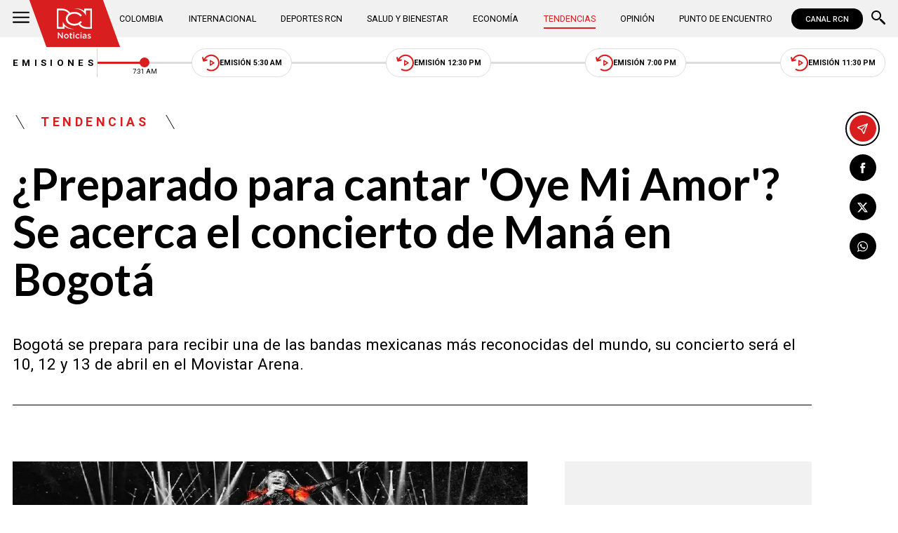

--- FILE ---
content_type: text/html; charset=utf-8
request_url: https://www.noticiasrcn.com/tendencias/preparado-para-cantar-oye-mi-amor-se-acerca-el-concierto-de-mana-en-bogota-469093
body_size: 10755
content:
<!DOCTYPE html>
<html lang="es">
<head>
    <title>&#xBF;Preparado para cantar &#x27;Oye Mi Amor&#x27;? Se acerca el concierto de Man&#xE1; en Bogot&#xE1; | Noticias RCN</title>
    <meta charset="utf-8" />
<meta http-equiv="x-ua-compatible" content="ie=edge">
<meta name="viewport" content="width=device-width, initial-scale=1.0">
<meta name="author" content="Noticias RCN" />
<meta name="version" content="3.0.13.0" />
	<meta name="description" content="Bogot&#xE1; se prepara para recibir una de las bandas mexicanas m&#xE1;s reconocidas del mundo, su concierto ser&#xE1; el 10, 12 y 13 de abril en el Movistar Arena." />
	<link href="https://www.noticiasrcn.com/tendencias/preparado-para-cantar-oye-mi-amor-se-acerca-el-concierto-de-mana-en-bogota-469093" rel="canonical">

	<link rel="amphtml" href="https://amp.noticiasrcn.com/tendencias/preparado-para-cantar-oye-mi-amor-se-acerca-el-concierto-de-mana-en-bogota-469093">
	<meta name="robots" content="index, follow, max-image-preview:large">

            <meta name="twitter:card" content="summary_large_image" />
            <meta name="twitter:site" content="@NoticiasRCN" />
            <meta name="twitter:creator" content="@NoticiasRCN" />
            <meta name="twitter:title" content="&#xBF;Preparado para cantar &#x27;Oye Mi Amor&#x27;? Se acerca el concierto de Man&#xE1; en Bogot&#xE1; | Noticias RCN" />
            <meta name="twitter:description" content="Bogot&#xE1; se prepara para recibir una de las bandas mexicanas m&#xE1;s reconocidas del mundo, su concierto ser&#xE1; el 10, 12 y 13 de abril en el Movistar Arena." />
            <meta name="twitter:image" content="https://imagenes.noticiasrcn.com/ImgNoticias/concierto-mana-bogota.webp?w=1280" />

    <meta property="og:site_name" content="Noticias RCN">
    <meta property="og:title" content="&#xBF;Preparado para cantar &#x27;Oye Mi Amor&#x27;? Se acerca el concierto de Man&#xE1; en Bogot&#xE1; | Noticias RCN" />
    <meta property="og:type" content="article" />
    <meta property="og:url" content="https://www.noticiasrcn.com/tendencias/preparado-para-cantar-oye-mi-amor-se-acerca-el-concierto-de-mana-en-bogota-469093" />
    <meta property="og:image" content="https://imagenes.noticiasrcn.com/ImgNoticias/concierto-mana-bogota.webp?w=1280" />
    <meta property="og:image:type" content="image/jpeg" />
    <meta property="og:image:alt" content="&#xBF;Preparado para cantar &#x27;Oye Mi Amor&#x27;? Se acerca el concierto de Man&#xE1; en Bogot&#xE1; | Noticias RCN" />
    <meta property=”og:image:width” content="826" />
    <meta property=”og:image:height” content="460" />
    <meta property="og:description" content="Bogot&#xE1; se prepara para recibir una de las bandas mexicanas m&#xE1;s reconocidas del mundo, su concierto ser&#xE1; el 10, 12 y 13 de abril en el Movistar Arena." />
    <meta property="og:locale" content="es_CO" />
    <!--Whatsapp-->
    <meta property="og:image" content="https://imagenes.noticiasrcn.com/ImgNoticias/concierto-mana-bogota.webp?w=400&amp;r=1_1" />
    <meta property="og:image:type" content="image/jpeg" />
        <meta property="fb:pages" content="154413711236788" />

<link rel="apple-touch-icon" sizes="180x180" href="/__assets/favicon/apple-touch-icon.png">
<link rel="alternate icon" href="/__assets/favicon/favicon.ico" sizes="16x16">
<meta name="msapplication-config" content="/__assets/favicon/browserconfig.xml">
<meta name="msapplication-TileColor" content="#da532c">
<link rel="mask-icon" href="/__assets/favicon/safari-pinned-tab.svg" color="#0b4bbd">
<link rel="icon" type="image/svg+xml" href="/__assets/favicon/favicon.svg">
<meta name="theme-color" content="#ffffff">
    <meta property="article:published_time" content="04/03/2024 10:28:33 -05:00" />
    <meta property="article:modified_time" content="04/03/2024 10:48:54 -05:00" />
        <meta property="mrf:authors" content="cmsadmin@larepublica.com.co" />
        <meta property="mrf:tags" content="contentType:Estándar" />
        <meta property="mrf:sections" content="Tendencias">


	<script type="application/ld&#x2B;json">
		{"@id":"https://www.noticiasrcn.com/#publisher","name":"Noticias RCN","logo":{"url":"https://imagenes.noticiasrcn.com/img/nrcn-logo.png","width":320,"height":270,"@context":"http://schema.org","@type":"ImageObject"},"url":"https://www.noticiasrcn.com","sameAs":["https://twitter.com/NoticiasRCN","https://www.facebook.com/NoticiasRCN","https://www.youtube.com/channel/UCnr6pbeXJmkNQJ9PSYle7QQ","https://www.instagram.com/noticiasrcn"],"address":{"streetAddress":"Av. de las Américas #65-82","addressLocality":"Bogotá D.C","postalCode":"111611","addressRegion":"Bogotá D.C","addressCountry":"CO","@context":"http://schema.org","@type":"PostalAddress"},"@context":"http://schema.org","@type":"NewsMediaOrganization"}
	</script>
	<script type="application/ld&#x2B;json">
		{"itemListElement":[{"position":1,"name":"Tendencias","item":"https://www.noticiasrcn.com/tendencias","@context":"http://schema.org","@type":"ListItem"},{"position":2,"name":"¿Preparado para cantar 'Oye Mi Amor'? Se acerca el concierto de Maná en Bogotá","@context":"http://schema.org","@type":"ListItem"}],"@context":"http://schema.org","@type":"BreadcrumbList"}
	</script>
	<script type="application/ld&#x2B;json">
		{"headline":"¿Preparado para cantar 'Oye Mi Amor'? Se acerca el concierto de Maná en Bogotá","articleSection":"Tendencias","datePublished":"2024-04-03T10:28:33-05:00","dateModified":"2024-04-03T10:48:54-05:00","description":"Bogotá se prepara para recibir una de las bandas mexicanas más reconocidas del mundo, su concierto será el 10, 12 y 13 de abril en el Movistar Arena.","publisher":{"@id":"https://www.noticiasrcn.com/#publisher"},"image":[{"url":"https://imagenes.noticiasrcn.com/ImgNoticias/concierto-mana-bogota.webp","width":826,"height":460,"caption":"Foto: Instagram @manaoficial","@context":"http://schema.org","@type":"ImageObject"},{"url":"https://imagenes.noticiasrcn.com/ImgNoticias/concierto-mana-bogota.webp?r=4_3","width":613,"height":460,"caption":"Foto: Instagram @manaoficial","@context":"http://schema.org","@type":"ImageObject"},{"url":"https://imagenes.noticiasrcn.com/ImgNoticias/concierto-mana-bogota.webp?r=1_1","width":460,"height":460,"caption":"Foto: Instagram @manaoficial","@context":"http://schema.org","@type":"ImageObject"}],"author":[{"@id":"https://www.noticiasrcn.com/#publisher","name":"Noticias RCN","logo":{"url":"https://imagenes.noticiasrcn.com/img/nrcn-logo.png","width":320,"height":270,"@context":"http://schema.org","@type":"ImageObject"},"url":"https://www.noticiasrcn.com","sameAs":["https://twitter.com/NoticiasRCN","https://www.facebook.com/NoticiasRCN","https://www.youtube.com/channel/UCnr6pbeXJmkNQJ9PSYle7QQ","https://www.instagram.com/noticiasrcn"],"address":{"streetAddress":"Av. de las Américas #65-82","addressLocality":"Bogotá D.C","postalCode":"111611","addressRegion":"Bogotá D.C","addressCountry":"CO","@context":"http://schema.org","@type":"PostalAddress"},"@context":"http://schema.org","@type":"NewsMediaOrganization"}],"wordCount":431,"url":"https://www.noticiasrcn.com/tendencias/preparado-para-cantar-oye-mi-amor-se-acerca-el-concierto-de-mana-en-bogota-469093","mainEntityOfPage":"https://www.noticiasrcn.com/tendencias/preparado-para-cantar-oye-mi-amor-se-acerca-el-concierto-de-mana-en-bogota-469093","speakable":{"xPath":["/html/head/title","/html/head/meta[@name='description']/@content"],"@context":"http://schema.org","@type":"SpeakableSpecification"},"@context":"http://schema.org","@type":"NewsArticle"}
	</script>

            <script>
            dataLayer = [{
                'isMobile': false,
                'postId': '469093',
                'postDateTime': '2024-04-03 10:28:33',
            }];
        </script>
<!-- Google Tag Manager -->
<script>
    (function (w, d, s, l, i) {
        w[l] = w[l] || []; w[l].push({
            'gtm.start':
                new Date().getTime(), event: 'gtm.js'
        }); var f = d.getElementsByTagName(s)[0],
            j = d.createElement(s), dl = l != 'dataLayer' ? '&l=' + l : ''; j.async = true; j.src =
                'https://www.googletagmanager.com/gtm.js?id=' + i + dl; f.parentNode.insertBefore(j, f);
    })(window, document, 'script', 'dataLayer', 'GTM-5LFX3MS3');</script>
<!-- End Google Tag Manager -->

    <link rel="preconnect" href="https://fonts.googleapis.com">
    <link rel="preconnect" href="https://fonts.gstatic.com" crossorigin>
    <link href="https://fonts.googleapis.com/css2?family=Lato:ital,wght@0,400;0,700;1,400;1,700&family=Roboto+Serif:ital,opsz,wght@0,8..144,100..900;1,8..144,100..900&family=Roboto:ital,wght@0,400;0,500;0,700;1,400;1,500;1,700&display=swap" rel="stylesheet">
    
    


    
            <noscript><link rel="stylesheet" href="/__assets/assets/v2.0.0/desktop-post-standard-TavxLfG1.css" /></noscript>
            <link rel="preload" href="/__assets/assets/v2.0.0/desktop-post-standard-TavxLfG1.css" as="style" />
    
</head>
<body>
    <!-- Google Tag Manager (noscript) -->
    <noscript>
        <iframe src="https://www.googletagmanager.com/ns.html?id=GTM-5LFX3MS3"
                height="0" width="0" style="display:none;visibility:hidden">
        </iframe>
    </noscript>
    <!-- End Google Tag Manager (noscript) -->
    <style id="loading-styles">
    .loading_screen {
        background: linear-gradient(to bottom, #f9f9f9 10%, #eeeff3 100%);
        left: 0;
        height: 100%;
        position: fixed;
        top: 0;
        width: 100%;
        z-index: 10000;
        display: flex;
        flex-direction: column;
        justify-content: center;
        align-items: center;
    }

        .loading_screen .icon-logo {
            height: 80px;
            width: auto;
            fill: #555;
        }

        .loader {
            width: 8px;
            height: 8px;
            border-radius: 50%;
            display: block;
            margin: 15px auto;
            position: relative;
            color: #555;
            box-sizing: border-box;
            animation: animloader 750ms linear infinite alternate;
        }

    @keyframes animloader {
        0% {
            box-shadow: -38px -12px, -14px 0, 14px 0, 38px 0;
        }

        33% {
            box-shadow: -38px 0px, -14px -12px, 14px 0, 38px 0;
        }

        66% {
            box-shadow: -38px 0px, -14px 0, 14px -12px, 38px 0;
        }

        100% {
            box-shadow: -38px 0, -14px 0, 14px 0, 38px -12px;
        }
    }

</style>
<style id="hide-principal">
    #principal-html {
        display: none;
    }
</style>

<div class="loading_screen">
    <svg class="icon-logo" width="1216" height="1024" viewBox="0 0 1216 1024" preserveAspectRatio="xMinYMin" aria-hidden="true" focusable="false"><use href="/ui/v2/icons.svg#icon-logo"></use></svg>
    <span class="loader"></span>
</div>
<script>
    var loadingRemoved = false;
    var cleanLoading = function () {
        if (!loadingRemoved) {
            loadingRemoved = true;
            document.getElementById('hide-principal').remove();
            document.getElementsByClassName('loading_screen')[0].remove();
        }
    }
</script>
    <div id="principal-html" class="p-std">
        
        <header v-bind:class="{ scrolled: scrollPosition > 100 }" data-mrf-recirculation="Header">
    <div class="header">
        <div class="container">
            <button class="menu-icon" type="button" @click="openMenu" aria-label="Abrir Menú">
                <svg class="icon-menu" width="1024" height="1024" viewBox="0 0 1024 1024" preserveAspectRatio="xMinYMin" aria-hidden="true" focusable="false"><use href="/ui/v2/icons.svg#icon-menu"></use></svg>
            </button>

            <div class="side-menu" ref="sideMenuRef" v-bind:class="{ show: isMenuOpen }" data-mrf-recirculation="Menú Lateral">
    <div class="row">
        <a class="logo-inside" href="/" aria-label="Ir al inicio"><svg class="icon-logo" width="1216" height="1024" viewBox="0 0 1216 1024" preserveAspectRatio="xMinYMin" aria-hidden="true" focusable="false"><use href="/ui/v2/icons.svg#icon-logo"></use></svg></a>
        <button class="close" @click="closeMenu" aria-label="Cerrar Menú">
            <svg class="icon-close" width="1024" height="1024" viewBox="0 0 1024 1024" preserveAspectRatio="xMinYMin" aria-hidden="true" focusable="false"><use href="/ui/v2/icons.svg#icon-close"></use></svg>
        </button>
    </div>
    <nav class="menu">
        <collapse class="accordion c3" :collapsed="false" icon="arrowdown">
            <template v-slot:header>
                <div>Secciones</div>
            </template>
                <ul>
                            <li><a href="/colombia">Colombia</a></li>
                            <li><a href="/internacional">Internacional</a></li>
                            <li><a href="/salud-y-bienestar">Salud y Bienestar</a></li>
                            <li><a href="/opinion">Opini&#xF3;n</a></li>
                </ul>
                    <hr class="v">
                <ul>
                            <li><a href="/economia">Econom&#xED;a</a></li>
                            <li><a href="/tendencias">Tendencias</a></li>
                            <li><a href="/punto-de-encuentro">Punto de Encuentro</a></li>
                </ul>
                    <hr class="v">
                <ul>
                            <li><a href="/videos">Videos</a></li>
                            <li><a href="/emisiones">Emisiones</a></li>
                            <li><a href="/deportes">Deportes RCN</a></li>
                </ul>
        </collapse>
        <collapse class="accordion c2" :collapsed="false" icon="arrowdown">
            <template v-slot:header>
                <div>Punto de encuentro</div>
            </template>
                <ul>
                        <li><a href="/punto-de-encuentro/a-lo-que-vinimos">A lo que vinimos</a></li>
                        <li><a href="/punto-de-encuentro/encontremonos-en-las-regiones">Encontr&#xE9;monos en las regiones</a></li>
                        <li><a href="/punto-de-encuentro/informes-especiales">Informes especiales</a></li>
                        <li><a href="/punto-de-encuentro/la-entrevista-de-jose-manuel-acevedo">La entrevista de Jos&#xE9; Manuel Acevedo</a></li>
                        <li><a href="/punto-de-encuentro/los-datos-de-luza">Los datos de Luza</a></li>
                        <li><a href="/punto-de-encuentro/mujeres-que-inspiran">Mujeres que inspiran</a></li>
                        <li><a href="/punto-de-encuentro/retrato-hablado">Retrato Hablado</a></li>
                </ul>
                    <hr class="v">
                <ul>
                        <li><a href="/punto-de-encuentro/el-termometro">El term&#xF3;metro</a></li>
                        <li><a href="/punto-de-encuentro/hacia-el-corazon-de-la-tierra">Hacia el coraz&#xF3;n de la tierra</a></li>
                        <li><a href="/punto-de-encuentro/la-clave-economica">La Clave Econ&#xF3;mica</a></li>
                        <li><a href="/punto-de-encuentro/la-mesa-ancha">La Mesa Ancha</a></li>
                        <li><a href="/punto-de-encuentro/miercoles-de-salud">Mi&#xE9;rcoles de Salud</a></li>
                        <li><a href="/punto-de-encuentro/preciso-y-conciso">Preciso y conciso</a></li>
                        <li><a href="/punto-de-encuentro/tribuna-rcn">Tribuna RCN</a></li>
                </ul>
        </collapse>
        <collapse class="accordion c1" :collapsed="false" icon="arrowdown">
            <template v-slot:header>
                <div>Emisiones</div>
            </template>
            <menu-broadcasts></menu-broadcasts>
        </collapse>
            <div class="btn-container">
                <a href="https://www.whatsapp.com/channel/0029VZzgtsp8PgsABlHj6g3K" target="_blank" rel="nofollow" class="btn secondary">Suscribirse</a>
            </div>
    </nav>
        <ul class="social-networks">
                <li>
                    <a href="https://www.facebook.com/NoticiasRCN" target="_blank" rel="nofollow"><svg class="icon-facebook" width="1024" height="1024" viewBox="0 0 1024 1024" preserveAspectRatio="xMinYMin" aria-hidden="true" focusable="false"><use href="/ui/v2/icons.svg#icon-facebook"></use></svg></a>
                </li>
                <li>
                    <a href="https://twitter.com/NoticiasRCN" target="_blank" rel="nofollow"><svg class="icon-x" width="1024" height="1024" viewBox="0 0 1024 1024" preserveAspectRatio="xMinYMin" aria-hidden="true" focusable="false"><use href="/ui/v2/icons.svg#icon-x"></use></svg></a>
                </li>
                <li>
                    <a href="https://www.instagram.com/noticiasrcn/" target="_blank" rel="nofollow"><svg class="icon-instagram" width="1024" height="1024" viewBox="0 0 1024 1024" preserveAspectRatio="xMinYMin" aria-hidden="true" focusable="false"><use href="/ui/v2/icons.svg#icon-instagram"></use></svg></a>
                </li>
                <li>
                    <a href="https://www.youtube.com/c/NoticiasRCN/" target="_blank" rel="nofollow"><svg class="icon-youtube" width="1024" height="1024" viewBox="0 0 1024 1024" preserveAspectRatio="xMinYMin" aria-hidden="true" focusable="false"><use href="/ui/v2/icons.svg#icon-youtube"></use></svg></a>
                </li>
                <li>
                    <a href="https://www.whatsapp.com/channel/0029VZzgtsp8PgsABlHj6g3K" target="_blank" rel="nofollow">
                        <svg class="icon-whatsapp" width="1024" height="1024" viewBox="0 0 1024 1024" preserveAspectRatio="xMinYMin" aria-hidden="true" focusable="false"><use href="/ui/v2/icons.svg#icon-whatsapp"></use></svg>
                    </a>
                </li>
        </ul>
</div>
<div class="overlay" v-bind:class="{ show: isMenuOpen }"></div>

            <a class="logo" href="/" aria-label="Ir al inicio"><svg class="icon-logo" width="1216" height="1024" viewBox="0 0 1216 1024" preserveAspectRatio="xMinYMin" aria-hidden="true" focusable="false"><use href="/ui/v2/icons.svg#icon-logo"></use></svg></a>
            <nav class="categories">
                <ul>
                            <li><a  href="/colombia">Colombia</a></li>
                            <li><a  href="/internacional">Internacional</a></li>
                            <li><a  href="/deportes">Deportes RCN</a></li>
                            <li><a  href="/salud-y-bienestar">Salud y Bienestar</a></li>
                            <li><a  href="/economia">Econom&#xED;a</a></li>
                            <li><a class="active" href="/tendencias">Tendencias</a></li>
                            <li><a  href="/opinion">Opini&#xF3;n</a></li>
                            <li><a  href="/punto-de-encuentro">Punto de Encuentro</a></li>
                </ul>
            </nav>
            <div>
                <a href="https://www.canalrcn.com/co/noticias-rcn?utm_source=noticias&utm_medium=botonheader&utm_campaign=app" target="_blank" rel="nofollow" class="btn xs">
                    CANAL RCN
                </a>
            </div>
            <search-box></search-box>
        </div>
    </div>
    <header-broadcasts></header-broadcasts>
    <breaking-news></breaking-news>
</header>

        <main class="wrapper-main" v-bind:class="{bn: rcnStore.hasBreakingNews, scrolled: scrollPosition > 100}">
            

<article class="container main-article-container" data-mrf-recirculation="Cuerpo Noticia">
        <div class="post-header">
        <div class="breadcrumb">
                <a href="/tendencias" class="kicker">Tendencias</a>
        </div>
        <h1 class="title">&#xBF;Preparado para cantar &#x27;Oye Mi Amor&#x27;? Se acerca el concierto de Man&#xE1; en Bogot&#xE1;</h1>
        <h2 class="lead">Bogot&#xE1; se prepara para recibir una de las bandas mexicanas m&#xE1;s reconocidas del mundo, su concierto ser&#xE1; el 10, 12 y 13 de abril en el Movistar Arena.</h2>
        <hr class="full">
    </div>

    
    <div class="article-container">
        <div class="standard-content">
            <figure class="main-post-image">
                
	<img fetchpriority="high"
		 alt="&#xBF;Preparado para cantar &#x27;Oye Mi Amor&#x27;? Se acerca el concierto de Man&#xE1; en Bogot&#xE1;"
		 title="Foto: Instagram @manaoficial"
		 data-caption="Foto: Instagram @manaoficial"
		 data-description=""
		 data-src="https://imagenes.noticiasrcn.com/ImgNoticias/concierto-mana-bogota.webp"
		 src="https://imagenes.noticiasrcn.com/ImgNoticias/concierto-mana-bogota.webp?w=960"
		 height="460"
		 width="826"
		 onerror="this.src='data:image/svg+xml,%3Csvg xmlns=\'http://www.w3.org/2000/svg\' viewBox=\'0 0 826 460\'%3E%3C/svg%3E'" />

                    <figcaption>
                        <svg class="icon-camera" width="1024" height="1024" viewBox="0 0 1024 1024" preserveAspectRatio="xMinYMin" aria-hidden="true" focusable="false"><use href="/ui/v2/icons.svg#icon-camera"></use></svg>Foto: Instagram @manaoficial
                    </figcaption>
            </figure>
            
	<div class="main-tag ">
			<div class="logo">
				<svg class="icon-logo" width="1216" height="1024" viewBox="0 0 1216 1024" preserveAspectRatio="xMinYMin" aria-hidden="true" focusable="false"><use href="/ui/v2/icons.svg#icon-logo"></use></svg>
				
    <img class="lazyload rounded"
         title="default_autor"
         data-src="https://imagenes.noticiasrcn.com/cms/2024/02/13112928/default_autor.jpg"
         src="data:image/svg+xml,%3Csvg xmlns='http://www.w3.org/2000/svg' viewBox='0 0 900 900'%3E%3C/svg%3E"
         height="900"
         width="900"
         aria-hidden="true"
         onerror="this.src='data:image/svg+xml,%3Csvg xmlns=\'http://www.w3.org/2000/svg\' viewBox=\'0 0 900 900\'%3E%3C/svg%3E'" />
    <noscript>
        <img loading="lazy"
             class="rounded"
             title="default_autor"
             src="https://imagenes.noticiasrcn.com/cms/2024/02/13112928/default_autor.jpg?w=480"
             height="900"
             width="900" />
    </noscript>

			</div>

		<div class="info">
					<p class="tag-title">Noticias RCN</p>

			<div class="date">
				<span>abril 03 de 2024</span>
				<hr class="v">
				<span>10:28 a.&#xA0;m.</span>
			</div>
		</div>
	
	</div>

            
	<a class="whatsapp-button" href="https://www.whatsapp.com/channel/0029VZzgtsp8PgsABlHj6g3K" target="_blank" rel="nofollow">
		<svg class="icon-whatsapp" width="1024" height="1024" viewBox="0 0 1024 1024" preserveAspectRatio="xMinYMin" aria-hidden="true" focusable="false"><use href="/ui/v2/icons.svg#icon-whatsapp"></use></svg> Unirse al canal de Whatsapp de Noticias RCN
	</a>



            <div class="content">
                <p><span><span><span>La banda mexicana, Maná, se presentará en el Movistar Arena el 10,12 y 13 de abril. Sus fanáticos se preparan para recibir a la reconocida agrupación que lleva más de 20 años de carrera musical. <strong>En su gira ‘México lindo y querido’ la banda visitará varios países de Latinoamérica</strong>, Colombia será uno de ellos con tres fechas diferentes. </span></span></span></p><h3><span><span><span>También le podría interesar:&nbsp;</span></span></span><a href="/tendencias/alejandro-estrada-iniciara-separacion-con-nataly-umana-469075" target="_blank">Alejandro Estrada contundente: aseguró que iniciará separación con Nataly Umaña</a></h3><p><span><span><span>Maná es una banda de rock en español que se ha ganado el reconocimiento de sus fanáticos a través de los años siendo una de las agrupaciones más antiguas de este género. <strong>Con éxitos como ‘Oye Mi Amor’, ‘Mariposa Traicionera, ‘Me Vale’ </strong>y muchos más llegará a los escenarios del Movistar Arena. </span></span></span></p><h2><span><span><span>Maná se presentará en el Movistar Arena de Bogotá</span></span></span></h2><p><span><span><span>Al principio, se había confirmado que Maná se presentaría el 13 de abril en el Movistar Arena, sin embargo, al abrir la boletería al público <strong>el sold out fue casi inmediato por lo que decidieron abrir otra fecha</strong>, el 12 de abril con la cual sucedió lo mismo, razón por la cual, <strong>al final se confirmaron tres fechas en las que la agrupación se presentará en el mismo escenario. </strong></span></span></span></p><div class="ad-wrapper"><div id="gpt-ad-10"></div></div><p><span><span><span><strong>El 10, 12 y 13 de abril Maná tocará sus canciones más sonadas y reconocidas </strong>a través de los años, revivirá éxitos de años atrás con el carisma que los caracteriza. Desde México, la banda viajará a varios países de Suramérica por su gira ‘México lindo y querido’, sin embargo, <strong>este año fue el turno de Colombia de recibirlos en su capital. </strong></span></span></span></p><h2><span><span><span>Boletas agotadas para el concierto de Maná en Bogotá</span></span></span></h2><p><span><span><span>A pesar de que la banda de presentará casi tres días seguidos, las boletas fueron vendidas en su totalidad y quienes apenas se enteran de la visita de los mexicanos ya no alcanzarán a comprar su boleta. En las plataformas donde se realiza la reserva del tiquete de entrada al concierto <strong>se ha informado que podría haber algunas boletas disponibles </strong>por lo que i<strong>nvita a los fanáticos a suscribirse a una lista de espera</strong> sin ninguna seguridad de que haya algún espacio. </span></span></span></p><h3><span><span><span>Además:&nbsp;</span></span></span><a href="/tendencias/nuevo-rifirrafe-dentro-de-la-casa-de-los-famosos-469092" target="_blank">Nuevo rifirrafe dentro de la Casa de los Famosos Colombia: “Se creen perfectas”</a></h3><p><span><span><span>Sin duda, el concierto de Maná en Bogotá será icónico, por esto, los seguidores de la banda ya se preparan para el fabuloso concierto que ofrecerán la próxima semana. Y aunque aún no han llegado a la ciudad, <strong>se espera tenerlos de regreso pronto para que quienes se quedaron sin boleta, puedan cumplir el sueño de verlos en vivo. </strong></span></span></span></p>
            </div>
            

            
	<a class="whatsapp-button" href="https://www.whatsapp.com/channel/0029VZzgtsp8PgsABlHj6g3K" target="_blank" rel="nofollow">
		<svg class="icon-whatsapp" width="1024" height="1024" viewBox="0 0 1024 1024" preserveAspectRatio="xMinYMin" aria-hidden="true" focusable="false"><use href="/ui/v2/icons.svg#icon-whatsapp"></use></svg> Unirse al canal de Whatsapp de Noticias RCN
	</a>



            	<a class="google-button" href="https://news.google.com/publications/CAAqBwgKMJ3FgQsw5qb9Ag" target="_blank" rel="nofollow">
		<img class="lazyload"
			 width="27"
			 height="27"
			 src="data:image/svg+xml,%3Csvg xmlns='http://www.w3.org/2000/svg' viewBox='0 0 25 25'%3E%3C/svg%3E"
			 data-src="/__assets/images/googlenews.svg"
			 alt="Google News" />
		Síguenos en Google News
	</a>

        </div>
        <div class="sidebar">
            <div id="gpt-ad-24" class="ad rectangle"></div>
            <trends2></trends2>
            <div id="gpt-ad-25" class="ad rectangle"></div>
        </div>
    </div>

    
	<ul class="share">
		<li class="send">
			<post-percentage></post-percentage>
			<span>
				<svg class="icon-send" width="1024" height="1024" viewBox="0 0 1024 1024" preserveAspectRatio="xMinYMin" aria-hidden="true" focusable="false"><use href="/ui/v2/icons.svg#icon-send"></use></svg>
			</span>
		</li>
		<li>
			<a href="https://www.facebook.com/share.php?display=page&amp;u=https%3A%2F%2Fwww.noticiasrcn.com%2Ftendencias%2Fpreparado-para-cantar-oye-mi-amor-se-acerca-el-concierto-de-mana-en-bogota-469093" target="_blank" rel="noopener" aria-label="Compartir en Facebook">
				<svg class="icon-facebook" width="1024" height="1024" viewBox="0 0 1024 1024" preserveAspectRatio="xMinYMin" aria-hidden="true" focusable="false"><use href="/ui/v2/icons.svg#icon-facebook"></use></svg>
			</a>
		</li>
		<li>
			<a href="https://twitter.com/intent/tweet?text=%C2%BFPreparado&#x2B;para&#x2B;cantar&#x2B;%27Oye&#x2B;Mi&#x2B;Amor%27%3F&#x2B;Se&#x2B;acerca&#x2B;el&#x2B;concierto&#x2B;de&#x2B;Man%C3%A1&#x2B;en&#x2B;Bogot%C3%A1&amp;url=https%3A%2F%2Fwww.noticiasrcn.com%2Ftendencias%2Fpreparado-para-cantar-oye-mi-amor-se-acerca-el-concierto-de-mana-en-bogota-469093&amp;via=NoticiasRCN" target="_blank" rel="noopener" aria-label="Compartir en X">
				<svg class="icon-x" width="1024" height="1024" viewBox="0 0 1024 1024" preserveAspectRatio="xMinYMin" aria-hidden="true" focusable="false"><use href="/ui/v2/icons.svg#icon-x"></use></svg>
			</a>
		</li>
		<li>
			<a href="https://wa.me/?text=Art%C3%ADculo&#x2B;%C2%BFPreparado&#x2B;para&#x2B;cantar&#x2B;%27Oye&#x2B;Mi&#x2B;Amor%27%3F&#x2B;Se&#x2B;acerca&#x2B;el&#x2B;concierto&#x2B;de&#x2B;Man%C3%A1&#x2B;en&#x2B;Bogot%C3%A1&#x2B;-&#x2B;https%3A%2F%2Fwww.noticiasrcn.com%2Ftendencias%2Fpreparado-para-cantar-oye-mi-amor-se-acerca-el-concierto-de-mana-en-bogota-469093" target="_blank" rel="noopener" aria-label="Compartir en Whatsapp">
				<svg class="icon-whatsapp" width="1024" height="1024" viewBox="0 0 1024 1024" preserveAspectRatio="xMinYMin" aria-hidden="true" focusable="false"><use href="/ui/v2/icons.svg#icon-whatsapp"></use></svg>
			</a>
		</li>
		<share-button title="&#xBF;Preparado para cantar &#x27;Oye Mi Amor&#x27;? Se acerca el concierto de Man&#xE1; en Bogot&#xE1;" url="https://www.noticiasrcn.com/tendencias/preparado-para-cantar-oye-mi-amor-se-acerca-el-concierto-de-mana-en-bogota-469093"></share-button>
	</ul>

</article>



    <section class="container interests" data-mrf-recirculation="Te Puede Interesar">
        <div class="section-title">
            <h2>Te puede interesar</h2>
        </div>
	<div class="post-v">
		<a class="img-a" href="/tendencias/bts-cambio-las-fechas-de-sus-conciertos-en-bogota-esto-es-lo-que-se-sabe-982051">
			
    <img class="lazyload"
         alt="BTS"
         title="BTS (1)"
         data-src="https://imagenes.noticiasrcn.com/cms/2026/01/19213019/BTS-1.webp"
         src="data:image/svg+xml,%3Csvg xmlns='http://www.w3.org/2000/svg' viewBox='0 0 1920 1080'%3E%3C/svg%3E"
         height="1080"
         width="1920" 
         aria-hidden="true"
         onerror="this.src='data:image/svg+xml,%3Csvg xmlns=\'http://www.w3.org/2000/svg\' viewBox=\'0 0 1920 1080\'%3E%3C/svg%3E'" />
    <noscript>
        <img loading="lazy"
             alt="BTS"
             title="BTS (1)"
             src="https://imagenes.noticiasrcn.com/cms/2026/01/19213019/BTS-1.webp?w=480"
             height="1080"
             width="1920" />
    </noscript>

			
		</a>
		<a href="/temas/conciertos" class="kicker">Conciertos</a>
		<h3 class="title">
			<a href="/tendencias/bts-cambio-las-fechas-de-sus-conciertos-en-bogota-esto-es-lo-que-se-sabe-982051">&#xBF;BTS cambi&#xF3; las fechas de sus conciertos en Bogot&#xE1;? Esto es lo que se sabe</a>
		</h3>
		<div class="time">
			<svg class="icon-clock" width="1024" height="1024" viewBox="0 0 1024 1024" preserveAspectRatio="xMinYMin" aria-hidden="true" focusable="false"><use href="/ui/v2/icons.svg#icon-clock"></use></svg>
			<post-time :created="1768876310000"></post-time>
		</div>
	</div>
	<div class="post-v">
		<a class="img-a" href="/tendencias/revelan-lo-que-habria-pasado-con-la-relacion-entre-feid-y-karol-g-981994">
			
    <img class="lazyload"
         alt="Matrimonio de Karol G y Feid"
         title="matrimonio-de-feid-y-karol-g"
         data-src="https://imagenes.noticiasrcn.com/cms/2024/11/25074638/matrimonio-de-feid-y-karol-g.webp"
         src="data:image/svg+xml,%3Csvg xmlns='http://www.w3.org/2000/svg' viewBox='0 0 1920 1080'%3E%3C/svg%3E"
         height="1080"
         width="1920" 
         aria-hidden="true"
         onerror="this.src='data:image/svg+xml,%3Csvg xmlns=\'http://www.w3.org/2000/svg\' viewBox=\'0 0 1920 1080\'%3E%3C/svg%3E'" />
    <noscript>
        <img loading="lazy"
             alt="Matrimonio de Karol G y Feid"
             title="matrimonio-de-feid-y-karol-g"
             src="https://imagenes.noticiasrcn.com/cms/2024/11/25074638/matrimonio-de-feid-y-karol-g.webp?w=480"
             height="1080"
             width="1920" />
    </noscript>

			
		</a>
		<a href="/temas/karol-g" class="kicker">Karol G</a>
		<h3 class="title">
			<a href="/tendencias/revelan-lo-que-habria-pasado-con-la-relacion-entre-feid-y-karol-g-981994">Revelan lo que habr&#xED;a pasado con la relaci&#xF3;n entre Feid y Karol G</a>
		</h3>
		<div class="time">
			<svg class="icon-clock" width="1024" height="1024" viewBox="0 0 1024 1024" preserveAspectRatio="xMinYMin" aria-hidden="true" focusable="false"><use href="/ui/v2/icons.svg#icon-clock"></use></svg>
			<post-time :created="1768867857000"></post-time>
		</div>
	</div>
	<div class="post-v">
		<a class="img-a" href="/tendencias/jessi-uribe-anuncia-el-inicio-de-un-proceso-legal-tras-la-muerte-de-yeison-jimenez-981976">
			
    <img class="lazyload"
         alt="Jessi Uribe y Yeison Jim&#xE9;nez"
         title="Jessi Uribe y Yeison Jim&#xE9;nez"
         data-src="https://imagenes.noticiasrcn.com/cms/2026/01/19183207/Jessi-Uribe-y-Yeison-Jimenez.webp"
         src="data:image/svg+xml,%3Csvg xmlns='http://www.w3.org/2000/svg' viewBox='0 0 1920 1080'%3E%3C/svg%3E"
         height="1080"
         width="1920" 
         aria-hidden="true"
         onerror="this.src='data:image/svg+xml,%3Csvg xmlns=\'http://www.w3.org/2000/svg\' viewBox=\'0 0 1920 1080\'%3E%3C/svg%3E'" />
    <noscript>
        <img loading="lazy"
             alt="Jessi Uribe y Yeison Jim&#xE9;nez"
             title="Jessi Uribe y Yeison Jim&#xE9;nez"
             src="https://imagenes.noticiasrcn.com/cms/2026/01/19183207/Jessi-Uribe-y-Yeison-Jimenez.webp?w=480"
             height="1080"
             width="1920" />
    </noscript>

			<svg class="icon-play" width="1024" height="1024" viewBox="0 0 1024 1024" preserveAspectRatio="xMinYMin" aria-hidden="true" focusable="false"><use href="/ui/v2/icons.svg#icon-play"></use></svg>
		</a>
		<a href="/temas/artistas" class="kicker">Artistas</a>
		<h3 class="title">
			<a href="/tendencias/jessi-uribe-anuncia-el-inicio-de-un-proceso-legal-tras-la-muerte-de-yeison-jimenez-981976">Jessi Uribe anuncia el inicio de un proceso legal tras la muerte de Yeison Jim&#xE9;nez</a>
		</h3>
		<div class="time">
			<svg class="icon-clock" width="1024" height="1024" viewBox="0 0 1024 1024" preserveAspectRatio="xMinYMin" aria-hidden="true" focusable="false"><use href="/ui/v2/icons.svg#icon-clock"></use></svg>
			<post-time :created="1768865571000"></post-time>
		</div>
	</div>
    </section>

<div class="container mgid-container lazyload" data-mgid="https://jsc.mgid.com/site/122511.js">
    <div data-type="_mgwidget" data-widget-id="1263650"></div>
</div>
<div id="gpt-ad-21" class="ad banner"></div>
<video-module></video-module>
<div id="gpt-ad-22" class="ad banner"></div>

    <section class="container other-news" data-mrf-recirculation="Otras Noticias">
        <div class="section-title">
            <h2>Otras Noticias</h2>
        </div>
	<div class="post-v">
		<a class="img-a" href="/economia/cuanto-y-desde-cuando-bajara-el-galon-de-gasolina-982079">
			
    <img class="lazyload"
         alt="Gasolina."
         title="gasolina"
         data-src="https://imagenes.noticiasrcn.com/cms/2026/01/01105645/gasolina.webp"
         src="data:image/svg+xml,%3Csvg xmlns='http://www.w3.org/2000/svg' viewBox='0 0 1920 1080'%3E%3C/svg%3E"
         height="1080"
         width="1920" 
         aria-hidden="true"
         onerror="this.src='data:image/svg+xml,%3Csvg xmlns=\'http://www.w3.org/2000/svg\' viewBox=\'0 0 1920 1080\'%3E%3C/svg%3E'" />
    <noscript>
        <img loading="lazy"
             alt="Gasolina."
             title="gasolina"
             src="https://imagenes.noticiasrcn.com/cms/2026/01/01105645/gasolina.webp?w=480"
             height="1080"
             width="1920" />
    </noscript>

			<svg class="icon-play" width="1024" height="1024" viewBox="0 0 1024 1024" preserveAspectRatio="xMinYMin" aria-hidden="true" focusable="false"><use href="/ui/v2/icons.svg#icon-play"></use></svg>
		</a>
		<a href="/temas/gasolina" class="kicker">Gasolina</a>
		<h3 class="title">
			<a href="/economia/cuanto-y-desde-cuando-bajara-el-galon-de-gasolina-982079">&#xBF;Cu&#xE1;nto y desde cu&#xE1;ndo bajar&#xE1; el gal&#xF3;n de gasolina?</a>
		</h3>
			<p class="lead">La reducci&#xF3;n seg&#xFA;n expertos es insuficiente frente al valor que se paga en otros mercados.</p>
		<div class="time">
			<svg class="icon-clock" width="1024" height="1024" viewBox="0 0 1024 1024" preserveAspectRatio="xMinYMin" aria-hidden="true" focusable="false"><use href="/ui/v2/icons.svg#icon-clock"></use></svg>
			<post-time :created="1768879578000"></post-time>
		</div>
	</div>
	<div class="post-v">
		<a class="img-a" href="/internacional/trump-pide-mil-millones-de-dolares-a-cada-pais-que-quiera-integrar-su-consejo-de-paz-982078">
			
    <img class="lazyload"
         alt="Donald Trump presidente de Estados Unidos (2)"
         title="Donald Trump presidente de Estados Unidos (2)"
         data-src="https://imagenes.noticiasrcn.com/cms/2025/10/28070656/Donald-Trump-presidente-de-Estados-Unidos-2.webp"
         src="data:image/svg+xml,%3Csvg xmlns='http://www.w3.org/2000/svg' viewBox='0 0 1920 1080'%3E%3C/svg%3E"
         height="1080"
         width="1920" 
         aria-hidden="true"
         onerror="this.src='data:image/svg+xml,%3Csvg xmlns=\'http://www.w3.org/2000/svg\' viewBox=\'0 0 1920 1080\'%3E%3C/svg%3E'" />
    <noscript>
        <img loading="lazy"
             alt="Donald Trump presidente de Estados Unidos (2)"
             title="Donald Trump presidente de Estados Unidos (2)"
             src="https://imagenes.noticiasrcn.com/cms/2025/10/28070656/Donald-Trump-presidente-de-Estados-Unidos-2.webp?w=480"
             height="1080"
             width="1920" />
    </noscript>

			
		</a>
		<a href="/temas/donald-trump" class="kicker">Donald Trump</a>
		<h3 class="title">
			<a href="/internacional/trump-pide-mil-millones-de-dolares-a-cada-pais-que-quiera-integrar-su-consejo-de-paz-982078">Trump pide mil millones de d&#xF3;lares a cada pa&#xED;s que quiera integrar su &quot;Consejo de Paz&quot;</a>
		</h3>
			<p class="lead">El republicano ha tenido una relaci&#xF3;n conflictiva con Naciones Unidas desde su primer mandato y, en las &#xFA;ltimas semanas, retir&#xF3; a los Estados Unidos de al menos 30 organizaciones que la componen.</p>
		<div class="time">
			<svg class="icon-clock" width="1024" height="1024" viewBox="0 0 1024 1024" preserveAspectRatio="xMinYMin" aria-hidden="true" focusable="false"><use href="/ui/v2/icons.svg#icon-clock"></use></svg>
			<post-time :created="1768878952000"></post-time>
		</div>
	</div>
        <hr class="v">
	<div class="post-v small">
		<div class="kicker-container">
			<a href="/temas/elecciones-presidenciales-2026" class="kicker">Elecciones presidenciales 2026</a>
			<svg class="icon-play" width="1024" height="1024" viewBox="0 0 1024 1024" preserveAspectRatio="xMinYMin" aria-hidden="true" focusable="false"><use href="/ui/v2/icons.svg#icon-play"></use></svg>
		</div>
		<h3 class="title">
			<a href="/colombia/claudia-lopez-estaria-articulando-la-consulta-del-centro-para-las-elecciones-del-2026-982065">Claudia L&#xF3;pez estar&#xED;a articulando la consulta del centro para las elecciones del 2026</a>
		</h3>
		<div class="time">
			<svg class="icon-clock" width="1024" height="1024" viewBox="0 0 1024 1024" preserveAspectRatio="xMinYMin" aria-hidden="true" focusable="false"><use href="/ui/v2/icons.svg#icon-clock"></use></svg>
			<post-time :created="1768878300000"></post-time>
		</div>
	</div>
	<div class="post-v small">
		<div class="kicker-container">
			<a href="/temas/eps" class="kicker">EPS</a>
			<svg class="icon-play" width="1024" height="1024" viewBox="0 0 1024 1024" preserveAspectRatio="xMinYMin" aria-hidden="true" focusable="false"><use href="/ui/v2/icons.svg#icon-play"></use></svg>
		</div>
		<h3 class="title">
			<a href="/salud-y-bienestar/medico-denuncio-abandono-del-sistema-de-salud-982066">M&#xE9;dico denuncia abandono del sistema de salud: lleva 20 d&#xED;as sin tratamiento y su estado se deteriora</a>
		</h3>
		<div class="time">
			<svg class="icon-clock" width="1024" height="1024" viewBox="0 0 1024 1024" preserveAspectRatio="xMinYMin" aria-hidden="true" focusable="false"><use href="/ui/v2/icons.svg#icon-clock"></use></svg>
			<post-time :created="1768877120000"></post-time>
		</div>
	</div>
	<div class="post-v small">
		<div class="kicker-container">
			<a href="/temas/nba" class="kicker">NBA</a>
			
		</div>
		<h3 class="title">
			<a href="/deportes/cuando-sera-el-all-star-game-de-la-nba-equipos-titulares-confirmados-982030">Equipos titulares para el All Star Game de la NBA: fecha confirmada</a>
		</h3>
		<div class="time">
			<svg class="icon-clock" width="1024" height="1024" viewBox="0 0 1024 1024" preserveAspectRatio="xMinYMin" aria-hidden="true" focusable="false"><use href="/ui/v2/icons.svg#icon-clock"></use></svg>
			<post-time :created="1768874094000"></post-time>
		</div>
	</div>
    </section>

<div id="gpt-ad-23" class="ad banner"></div>

        </main>
        
	<footer data-mrf-recirculation="Footer">
		<div class="container">
			<div class="company">
				<svg class="icon-logo" width="1216" height="1024" viewBox="0 0 1216 1024" preserveAspectRatio="xMinYMin" aria-hidden="true" focusable="false"><use href="/ui/v2/icons.svg#icon-logo"></use></svg>
					<ul class="social-networks">
							<li>
								<a href="https://www.facebook.com/NoticiasRCN" target="_blank" rel="nofollow"><svg class="icon-facebook" width="1024" height="1024" viewBox="0 0 1024 1024" preserveAspectRatio="xMinYMin" aria-hidden="true" focusable="false"><use href="/ui/v2/icons.svg#icon-facebook"></use></svg></a>
							</li>
							<li>
								<a href="https://twitter.com/NoticiasRCN" target="_blank" rel="nofollow"><svg class="icon-x" width="1024" height="1024" viewBox="0 0 1024 1024" preserveAspectRatio="xMinYMin" aria-hidden="true" focusable="false"><use href="/ui/v2/icons.svg#icon-x"></use></svg></a>
							</li>
							<li>
								<a href="https://www.instagram.com/noticiasrcn/" target="_blank" rel="nofollow"><svg class="icon-instagram" width="1024" height="1024" viewBox="0 0 1024 1024" preserveAspectRatio="xMinYMin" aria-hidden="true" focusable="false"><use href="/ui/v2/icons.svg#icon-instagram"></use></svg></a>
							</li>
							<li>
								<a href="https://www.youtube.com/c/NoticiasRCN/" target="_blank" rel="nofollow"><svg class="icon-youtube" width="1024" height="1024" viewBox="0 0 1024 1024" preserveAspectRatio="xMinYMin" aria-hidden="true" focusable="false"><use href="/ui/v2/icons.svg#icon-youtube"></use></svg></a>
							</li>
					</ul>
			</div>
				<div class="corporate underline">
					<div class="footer-title">Corporativo</div>
					<ul>
							<li><a href="https://www.responsabilidadsocialcanalrcn.com/" target="_blank" rel="nofollow">Responsabilidad social</a></li>
							<li><a href="https://documentos.canalrcn.com/varios/memorando-cronograma-cierre%202023_V5.pdf" target="_blank" rel="nofollow">Facturaci&#xF3;n electr&#xF3;nica</a></li>
							<li><a href="https://corporativocanalrcn.com/atencion-al-televidente/" target="_blank" rel="nofollow">Atenci&#xF3;n al televidente</a></li>
							<li><a href="https://www.responsabilidadsocialcanalrcn.com/" target="_blank" rel="nofollow">Informe de sostenibilidad</a></li>
							<li><a href="https://media.canalrcn.com/politicas/CodigoAutoregulacion.pdf" target="_blank" rel="nofollow">C&#xF3;digo de regulaci&#xF3;n</a></li>
							<li><a href="https://www.rcnventasinternacionales.com/es/home/" target="_blank" rel="nofollow">Ventas internacionales</a></li>
							<li><a href="https://login.microsoftonline.com/login.srf?bk=1402443929" target="_blank" rel="nofollow">Correo empresarial</a></li>
							<li><a href="https://corporativocanalrcn.com/linea-etica/" target="_blank" rel="nofollow">Linea &#xE9;tica</a></li>
							<li><a href="https://www.prensacanalrcn.com" target="_blank" rel="nofollow">Prensa rcn</a></li>
							<li><a href="https://corporativocanalrcn.com/oba/" target="_blank" rel="nofollow">OBA</a></li>
							<li><a href="https://corporativocanalrcn.com/atencion-al-inversionista/" target="_blank" rel="nofollow">Atenci&#xF3;n al inversionista</a></li>
					</ul>
				</div>
				<hr class="v">
				<div class="allies underline">
					<div class="footer-title">Medios Aliados</div>
						<ul>
								<li><a href="https://www.ntn24.com/" target="_blank" rel="nofollow">NTN24</a></li>
								<li><a href="https://www.rcntotal.com/" target="_blank" rel="nofollow">RCN Total</a></li>
								<li><a href="https://www.rcnradio.com/" target="_blank" rel="nofollow">RCN RADIO</a></li>
								<li><a href="https://www.lafm.com.co/" target="_blank" rel="nofollow">LA F.M.</a></li>
								<li><a href="https://www.deportesrcn.com/" target="_blank" rel="nofollow">Deportes RCN</a></li>
								<li><a href="https://www.lamega.com.co/" target="_blank" rel="nofollow">LA MEGA</a></li>
						</ul>
						<ul>
								<li><a href="https://www.tdtparatodos.tv/" target="_blank" rel="nofollow">TDT</a></li>
						</ul>
						<ul>
								<li><a href="https://www.larepublica.co/" target="_blank" rel="nofollow">LA REP&#xDA;BLICA</a></li>
								<li><a href="https://www.asuntoslegales.com.co/" target="_blank" rel="nofollow">ASUNTOS LEGALES</a></li>
								<li><a href="https://www.agronegocios.co/" target="_blank" rel="nofollow">AGRONEGOCIOS</a></li>
						</ul>
				</div>
				<div class="portals underline">
					<div class="footer-title">Nuestros portales</div>
					<ul>
							<li><a href="https://www.canalrcn.com/" target="_blank" rel="nofollow">CANAL RCN</a></li>
							<li><a href="https://www.zona-interactiva.canalrcn.com/" target="_blank" rel="nofollow">ZONA INTERACTIVA</a></li>
							<li><a href="https://www.superlike.com/" target="_blank" rel="nofollow">SUPERLIKE</a></li>
							<li><a href="https://www.marketrcn.com/" target="_blank" rel="nofollow">MARKET RCN</a></li>
					</ul>
				</div>
				<hr>

			<div class="legal underline">
				<ul>
					<li><strong>Un producto de RCN TELEVISIÓN 2026</strong></li>
					<li><a target="_blank" rel="nofollow" href="https://www.noticiasrcn.com/politica-de-privacidad">Política de Datos Personales</a></li>
					<li><a target="_blank" rel="nofollow" href="https://www.noticiasrcn.com/politica-de-cookies">Política de Cookies</a></li>
					<li><a target="_blank" rel="nofollow" href="https://www.noticiasrcn.com/terminos-y-condiciones">Términos y Condiciones</a></li>
				</ul>
					<ul>
							<li>
								<a target="_blank" rel="nofollow" href="https://www.asomedios.com/" class="asomedios">
									<img height="30"
										 width="32"
										 class="lazyload"
										 src="data:image/svg+xml,%3Csvg xmlns='http://www.w3.org/2000/svg' viewBox='0 0 32 30'%3E%3C/svg%3E"
										 data-src="/__assets/images/asomedios.svg"
										 alt="Asomedios" />
								</a>
							</li>
							<li>
								<a target="_blank" rel="nofollow" href="https://www.iabcolombia.com/" class="iab">
									<img height="30"
										 width="95"
										 class="lazyload"
										 src="data:image/svg+xml,%3Csvg xmlns='http://www.w3.org/2000/svg' viewBox='0 0 95 30'%3E%3C/svg%3E"
										 data-src="/__assets/images/iab.svg"
										 alt="IAB Colombia" />
								</a>
							</li>
					</ul>
			</div>
		</div>
	</footer>
	<cookies-banner cookies-policy-url="https://www.noticiasrcn.com/politica-de-cookies" disclaimer-url="https://www.noticiasrcn.com/terminos-y-condiciones"></cookies-banner>

    </div>

   
    <div id="gpt-ad-28" class="ad intersticial"></div>
    <div id="gpt-ad-29" class="ad anchor"></div>

    
    
    
    
    
            <link rel="stylesheet" href="/__assets/assets/v2.0.0/desktop-post-standard-TavxLfG1.css" media="none" onload="media = 'all';cleanLoading()">
            <script type="module" src="/__assets/assets/v2.0.0/desktop-post-standard-DlDw7Eot.js"></script>
    

        <script>
            var adTargeting = {"RCNTV_ID":["469093"],"RCNTV_Name":["tendencias"],"RCNTV_FORMAT":["standard"]};
            var ads = {"gpt-ad-21":{"name":"/205320464/RCNTV/NOTICIAS_RCN/INTERNAS/RCNTV_NOTICIAS_RCN_INTERNAS_D_BARRA_COMPUESTA","sizes":[[728,90],[970,90],[990,90]],"collapse":false,"outOfPage":false},"gpt-ad-10":{"name":"/205320464/RCNTV/NOTICIAS_RCN/INTERNAS/RCNTV_NOTICIAS_RCN_INTERNAS_D_INREAD","sizes":[[300,250],[300,300],[320,480],[336,280],[336,336]],"collapse":false,"outOfPage":false},"gpt-ad-22":{"name":"/205320464/RCNTV/NOTICIAS_RCN/INTERNAS/RCNTV_NOTICIAS_RCN_INTERNAS_D_BARRA_COMPUESTA_2","sizes":[[728,90],[970,90],[990,90]],"collapse":false,"outOfPage":false},"gpt-ad-23":{"name":"/205320464/RCNTV/NOTICIAS_RCN/INTERNAS/RCNTV_NOTICIAS_RCN_INTERNAS_D_BARRA_HEADER","sizes":[[728,90],[970,90],[990,90]],"collapse":false,"outOfPage":false},"gpt-ad-24":{"name":"/205320464/RCNTV/NOTICIAS_RCN/INTERNAS/RCNTV_NOTICIAS_RCN_INTERNAS_D_RP_1_COMPUESTO","sizes":[[300,250],[320,480],[300,600],[336,280],[336,336]],"collapse":false,"outOfPage":false},"gpt-ad-25":{"name":"/205320464/RCNTV/NOTICIAS_RCN/INTERNAS/RCNTV_NOTICIAS_RCN_INTERNAS_D_RP_2_SIMPLE","sizes":[[300,250],[340,480],[336,280],[336,336]],"collapse":false,"outOfPage":false},"gpt-ad-27":{"name":"/205320464/RCNTV/NOTICIAS_RCN/INTERNAS/RCNTV_NOTICIAS_RCN_INTERNAS_D_PREGUNTA_DIA","sizes":[[1,1]],"collapse":false,"outOfPage":true},"gpt-ad-28":{"name":"/205320464/RCNTV/NOTICIAS_RCN/INTERNAS/RCNTV_NOTICIAS_RCN_INTERNAS_D_INTERSTICIAL_WEB","sizes":[[320,480],[300,250],[336,280]],"collapse":false,"outOfPage":true},"gpt-ad-29":{"name":"/205320464/RCNTV/NOTICIAS_RCN/INTERNAS/RCNTV_NOTICIAS_RCN_INTERNAS_D_ANCHOR","sizes":[[728,90],[980,90],[990,90],[970,90]],"collapse":false,"outOfPage":true}};
        </script>
<script>
    function loadAds() {
        if (window.initAds) {
            window.initAds();
        } else {
            setTimeout(loadAds, 100);
        }
    }

    var googletag = googletag || {};
    googletag.cmd = googletag.cmd || [];
    var adSlots = {};
    var enabledAdUnits = null;

    googletag.cmd.push(function() {
        var adDivs = document.querySelectorAll('div[id^="gpt-ad-"]');
        var enabledAdUnitsList = [];
        for (var i = 0; i < adDivs.length; i++) {
            var adId = adDivs[i].getAttribute("id");
            var adConfig = ads[adId];
            if (adConfig) {
                 var outOfPageFormat = adConfig.name.includes("ANCHOR") ? googletag.enums.OutOfPageFormat.BOTTOM_ANCHOR : adConfig.name.includes("INTERSTICIAL")
                                 ? googletag.enums.OutOfPageFormat.INTERSTITIAL : adId;
                if (adConfig.outOfPage) {
                    adSlots[adId] = googletag
                        .defineOutOfPageSlot(adConfig.name, outOfPageFormat)
                        .addService(googletag.pubads());
                }
                else if (adConfig.collapse) {
                    adSlots[adId] = googletag.defineSlot(adConfig.name, adConfig.sizes, adId)
                                             .addService(googletag.pubads())
                                             .setCollapseEmptyDiv(true, true);
                }
                else {
                    adSlots[adId] = googletag.defineSlot(adConfig.name, adConfig.sizes, adId)
                                             .addService(googletag.pubads());
                }

                enabledAdUnitsList.push(adId);
            }
        }

        googletag.pubads().enableLazyLoad({
            fetchMarginPercent: 200,
            renderMarginPercent: 100,
            mobileScaling: 2
        });

        if (adTargeting) {
            for (var key in adTargeting) {
                googletag.pubads().setTargeting(key, adTargeting[key]);
            }
        }

        if (localStorage.getItem("gam_segment")) {
            const seg = JSON.parse(localStorage.getItem("gam_segment"));
            if(seg && seg.length) {
                googletag.pubads().setTargeting("SEGMENT", seg);
            }
        }
        googletag.pubads().disableInitialLoad();
        googletag.enableServices();
        enabledAdUnits = enabledAdUnitsList;
        for (var i = 0; i < adDivs.length; i++) {
            var adId = adDivs[i].getAttribute("id");
            var adConfig = ads[adId];
            if (adConfig) {
                if (adConfig.outOfPage) {
                    if (!adConfig.name.includes("ANCHOR") && !adConfig.name.includes("INTERSTICIAL")) {
                        googletag.display(adId);
                        googletag.pubads().refresh(adId);
                    }
                    else {
                        googletag.display(adSlots[adId]);
                        googletag.pubads().refresh([adSlots[adId]]);
                    }
                }

            }
        }
        loadAds();
    });
</script>
<script async src="https://securepubads.g.doubleclick.net/tag/js/gpt.js"></script>
            <script>
                var segmentPageData = {"name":"Article","properties":{"authors":["Noticias RCN"],"categories":["Tendencias"],"tags":[],"description":"Bogotá se prepara para recibir una de las bandas mexicanas más reconocidas del mundo, su concierto será el 10, 12 y 13 de abril en el Movistar Arena.","format":"standard","has_embed_media":false,"word_count":431}};
            </script>
            <script type="module" src="https://segment.lalr.co/prd/1.2.1/nrcn.es.js"></script>
        
<script type="text/javascript">
    !function () {
        "use strict"; function e(e) {
            var t = !(arguments.length >
                1 && void 0 !== arguments[1]) || arguments[1],
                c = document.createElement("script"); c.src = e, t ? c.type =
                    "module" : (c.async = !0, c.type = "text/javascript",
                        c.setAttribute("nomodule", ""));
            var n = document.getElementsByTagName("script")[0]; n.parentNode.insertBefore(c, n)
        }
        !function (t, c) {
            !function (t, c, n) {
                var a, o, r; n.accountId = c,
                    null !== (a = t.marfeel) && void 0 !== a || (t.marfeel = {}), null !== (o = (r = t.marfeel).cmd)
                    && void 0 !== o || (r.cmd = []), t.marfeel.config = n; var i = "https://sdk.mrf.io/statics";
                e("".concat(i, "/marfeel-sdk.js?id=").concat(c), !0), e("".concat(i, "/marfeel-sdk.es5.js?id=").concat(c), !1)
            }(t, c, arguments.length > 2 && void 0 !== arguments[2] ? arguments[2] : {})
        }(window, 5020, {} /* Config */)
    }();
</script>        

    <noscript>
        <style>
            .lazyload, div[id^="gpt-ad-"], [v-if] {
                display: none;
            }
        </style>
    </noscript>

</body>
</html>




--- FILE ---
content_type: text/html; charset=utf-8
request_url: https://www.google.com/recaptcha/api2/aframe
body_size: 148
content:
<!DOCTYPE HTML><html><head><meta http-equiv="content-type" content="text/html; charset=UTF-8"></head><body><script nonce="y79__4CR21lD6RmE7zC2SA">/** Anti-fraud and anti-abuse applications only. See google.com/recaptcha */ try{var clients={'sodar':'https://pagead2.googlesyndication.com/pagead/sodar?'};window.addEventListener("message",function(a){try{if(a.source===window.parent){var b=JSON.parse(a.data);var c=clients[b['id']];if(c){var d=document.createElement('img');d.src=c+b['params']+'&rc='+(localStorage.getItem("rc::a")?sessionStorage.getItem("rc::b"):"");window.document.body.appendChild(d);sessionStorage.setItem("rc::e",parseInt(sessionStorage.getItem("rc::e")||0)+1);localStorage.setItem("rc::h",'1768894285409');}}}catch(b){}});window.parent.postMessage("_grecaptcha_ready", "*");}catch(b){}</script></body></html>

--- FILE ---
content_type: application/javascript; charset=utf-8
request_url: https://fundingchoicesmessages.google.com/f/AGSKWxWCpW0mmtvFbX359Jw7nm6MXRhWHL5t3Wh0ju8phmwp-7cwWWFkdJuPLohfU5AN0UKRFpQFrZCuAxQNTAom44GPMzzD7GW8IBVGYmPhZOsUw12StSAYFLPdOYZBJ7crO6VvOk9K6V8ltV9UkS3yXRC88ttxH8bh6Xy9wueihc2BfOrgeBp7w1zwdq3v/_/expandable_ad?/fliionosadcapture-/root_ad./adchain-/google/adv.
body_size: -1290
content:
window['55661884-91d4-448e-b26a-ff3a43d36b51'] = true;